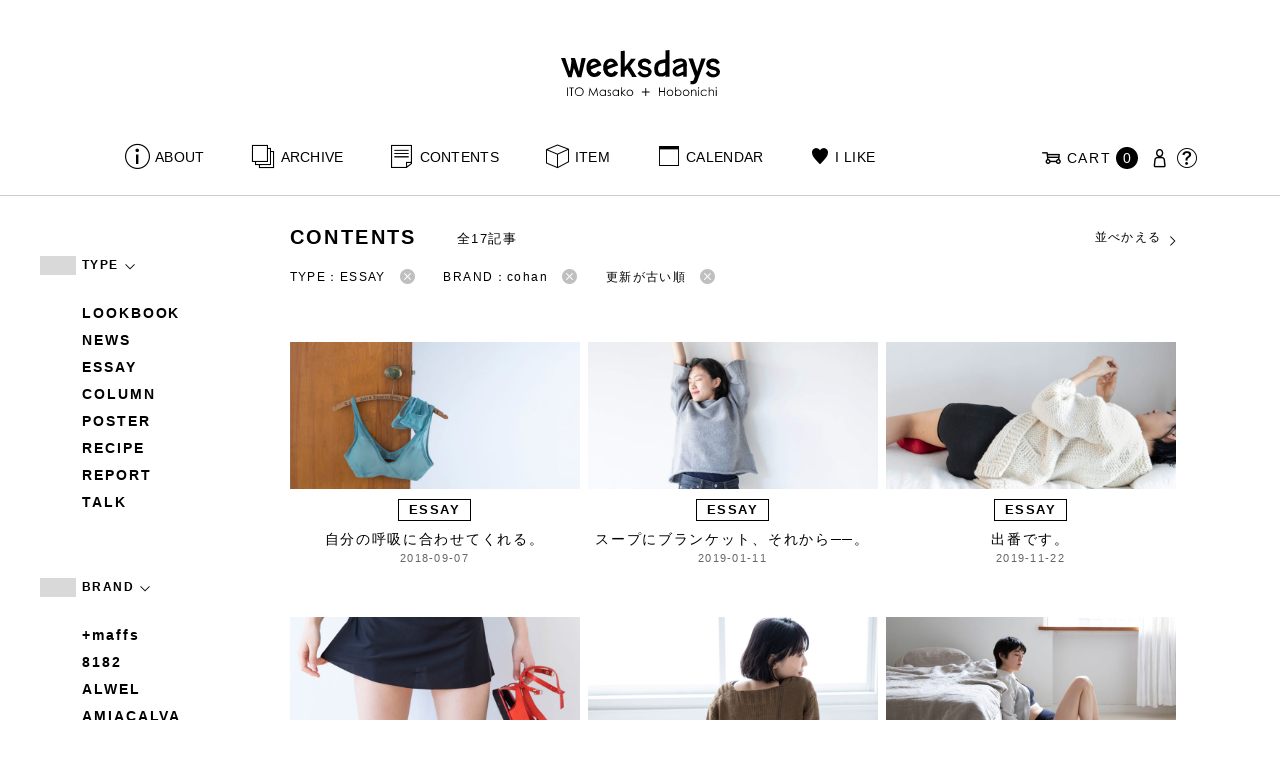

--- FILE ---
content_type: text/html; charset=UTF-8
request_url: https://www.1101.com/n/weeksdays/contents/type/essay?order=ASC&brand=cohan&type=essay
body_size: 8571
content:
<!DOCTYPE html>
<html lang="ja"
	itemscope 
	itemtype="http://schema.org/WebSite" 
	prefix="og: http://ogp.me/ns#" >
<head>
<meta charset="UTF-8">
<meta name="viewport" content="width=device-width, initial-scale=1">
<title>エッセイ - weeksdays</title>
		<script type="text/javascript">
		var ajaxurl = 'https://contents-manage.1101.com/n/weeksdays/wp-admin/admin-ajax.php';
		</script>
		
<!-- All in One SEO Pack 2.6.1 by Michael Torbert of Semper Fi Web Designob_start_detected [-1,-1] -->
<meta name="description"  content="weeksdays。「ウィークスデイズ」と読みます。スタイリストの伊藤まさこさんがプロデュースする、「ほぼ日」の中にあるお店の名前です。ここに並ぶのは、衣食住を中心に、毎日をごきげんに過ごすためのあらゆるもの。ここでしか手に入らないものが、いっぱいですよ。" />

<link rel="canonical" href="https://www.1101.com/n/weeksdays/contents/type/essay" />
<!-- /all in one seo pack -->
<link rel='dns-prefetch' href='//s.w.org' />
<link rel="alternate" type="application/rss+xml" title="weeksdays &raquo; エッセイ 記事種別 Feed" href="https://www.1101.com/n/weeksdays/contents/type/essay/feed" />
<link rel='stylesheet' id='common-css-css'  href='https://www.1101.com/n/weeksdays/wp-content/themes/weeksdays/css/common.css?ver=2025082111' type='text/css' media='all' />
<link rel='stylesheet' id='icon-css-css'  href='https://www.1101.com/n/weeksdays/wp-content/themes/weeksdays/css/icon.css?ver=2025020122' type='text/css' media='all' />
<link rel='stylesheet' id='font-awesome-css'  href='https://www.1101.com/common/css/font-awesome.min.css' type='text/css' media='all' />
<link rel='stylesheet' id='list-css-css'  href='https://www.1101.com/n/weeksdays/wp-content/themes/weeksdays/css/list.css?ver=2022072815' type='text/css' media='all' />
<link rel='stylesheet' id='entry-css-css'  href='https://www.1101.com/n/weeksdays/wp-content/themes/weeksdays/css/entry.css?ver=2025121719' type='text/css' media='all' />
<!-- Google Tag Manager -->
<script>(function(w,d,s,l,i){w[l]=w[l]||[];w[l].push({'gtm.start':
new Date().getTime(),event:'gtm.js'});var f=d.getElementsByTagName(s)[0],
j=d.createElement(s),dl=l!='dataLayer'?'&l='+l:'';j.async=true;j.src=
'https://www.googletagmanager.com/gtm.js?id='+i+dl;f.parentNode.insertBefore(j,f);
})(window,document,'script','dataLayer','GTM-MPV974L');</script>
<!-- End Google Tag Manager -->
</head>
<body class="archive tax-type term-essay term-4">
      <div class="head">
      <header class="header"><a class="spmenu" id="spmenu"><span></span><span></span><span></span></a><a class="logo-weeksdays" href="https://www.1101.com/n/weeksdays/"><img src="https://www.1101.com/n/weeksdays/wp-content/themes/weeksdays/img/logo_weeksdays.svg"></a></header>
      <nav class="nav nav__head">
   <ul class="nav nav__main" id="nav__main">
      <li><a class="wdicon wdicon-about" href="https://www.1101.com/n/weeksdays/about">ABOUT</a></li>
      <li><a class="wdicon wdicon-archive" href="https://www.1101.com/n/weeksdays/archive">ARCHIVE</a></li>
      <li><a class="wdicon wdicon-contents" href="https://www.1101.com/n/weeksdays/contents">CONTENTS</a></li>
      <li><a class="wdicon wdicon-item" href="https://www.1101.com/n/weeksdays/item?stock=1">ITEM</a></li>
      <li><a class="wdicon wdicon-calendar" href="https://www.1101.com/n/weeksdays/calendar">CALENDAR</a></li>
      <li><a class="wdicon wdicon-ilike-active" href="https://www.1101.com/n/weeksdays/ilike">I LIKE</a></li>
      <li><a class="wdicon wdicon-myaccount" href="https://www.1101.com/note/open">MY ACCOUNT</a></li>
      <li><a class="wdicon wdicon-help" href="http://help.1101.com/store/help/">HELP</a></li>
   </ul>
   <ul class="nav nav__sub">
      <li><a class="cart wdicon wdicon-cart" href="https://www.1101.com/store/cart/"><span class="carttxt">CART</span><span class="cartnum">0</span></a></li>
      <li><a class="wdicon wdicon-myaccount" href="https://www.1101.com/note/open"></a></li>
      <li><a class="wdicon wdicon-help" href="https://help.1101.com/store/help/"></a></li>
   </ul>
</nav>
          </div>
  

<div class="container">
  <main class="list">
    <aside class="list__side">
      <nav class="listnav pc">
        <h2 class="listnav__ttl">TYPE<i class="wdicon wdicon-arrowdown"></i></h2>
        <div class="listnav__container">
          <ul class="listnav__list">
                        <li><a href="/n/weeksdays/contents/type/essay?order=ASC&brand=cohan&type=lookbook">LOOKBOOK</a></li>
                        <li><a href="/n/weeksdays/contents/type/essay?order=ASC&brand=cohan&type=news">NEWS</a></li>
                        <li><a href="/n/weeksdays/contents/type/essay?order=ASC&brand=cohan&type=essay">ESSAY</a></li>
                        <li><a href="/n/weeksdays/contents/type/essay?order=ASC&brand=cohan&type=column">COLUMN</a></li>
                        <li><a href="/n/weeksdays/contents/type/essay?order=ASC&brand=cohan&type=poster">POSTER</a></li>
                        <li><a href="/n/weeksdays/contents/type/essay?order=ASC&brand=cohan&type=recipe">RECIPE</a></li>
                        <li><a href="/n/weeksdays/contents/type/essay?order=ASC&brand=cohan&type=report">REPORT</a></li>
                        <li><a href="/n/weeksdays/contents/type/essay?order=ASC&brand=cohan&type=talk">TALK</a></li>
                      </ul>
        </div>
        <h2 class="listnav__ttl">BRAND<i class="wdicon wdicon-arrowdown"></i></h2>
        <div class="listnav__container">
          <ul class="listnav__list">
                        <li><a href="/n/weeksdays/contents/type/essay?order=ASC&brand=maffs&type=essay">+maffs</a></li>
                        <li><a href="/n/weeksdays/contents/type/essay?order=ASC&brand=8182&type=essay">8182</a></li>
                        <li><a href="/n/weeksdays/contents/type/essay?order=ASC&brand=alwel&type=essay">ALWEL</a></li>
                        <li><a href="/n/weeksdays/contents/type/essay?order=ASC&brand=amiacalva&type=essay">AMIACALVA</a></li>
                        <li><a href="/n/weeksdays/contents/type/essay?order=ASC&brand=apoc&type=essay">APOC</a></li>
                        <li><a href="/n/weeksdays/contents/type/essay?order=ASC&brand=gogou&type=essay">Atelier 五號</a></li>
                        <li><a href="/n/weeksdays/contents/type/essay?order=ASC&brand=bari&type=essay">BARI</a></li>
                        <li><a href="/n/weeksdays/contents/type/essay?order=ASC&brand=bellemain&type=essay">BELLEMAIN</a></li>
                        <li><a href="/n/weeksdays/contents/type/essay?order=ASC&brand=bonbonstore&type=essay">BonBonStore</a></li>
                        <li><a href="/n/weeksdays/contents/type/essay?order=ASC&brand=bouquet_de_lune&type=essay">BOUQUET de L'UNE</a></li>
                        <li><a href="/n/weeksdays/contents/type/essay?order=ASC&brand=brancbranc&type=essay">branc branc</a></li>
                        <li><a href="/n/weeksdays/contents/type/essay?order=ASC&brand=bybasics&type=essay">by basics</a></li>
                        <li><a href="/n/weeksdays/contents/type/essay?order=ASC&brand=catworth&type=essay">CATWORTH</a></li>
                        <li><a href="/n/weeksdays/contents/type/essay?order=ASC&brand=chisaki&type=essay">chisaki</a></li>
                        <li><a href="/n/weeksdays/contents/type/essay?order=ASC&brand=ci-va&type=essay">CI-VA</a></li>
                        <li><a href="/n/weeksdays/contents/type/essay?order=ASC&brand=cogthebigsmoke&type=essay">COGTHEBIGSMOKE</a></li>
                        <li><a href="/n/weeksdays/contents/type/essay?order=ASC&brand=cohan&type=essay">cohan</a></li>
                        <li><a href="/n/weeksdays/contents/type/essay?order=ASC&brand=converse&type=essay">CONVERSE</a></li>
                        <li><a href="/n/weeksdays/contents/type/essay?order=ASC&brand=dean-deluca&type=essay">DEAN &amp; DELUCA</a></li>
                        <li><a href="/n/weeksdays/contents/type/essay?order=ASC&brand=dress-herself&type=essay">DRESS HERSELF</a></li>
                        <li><a href="/n/weeksdays/contents/type/essay?order=ASC&brand=duende&type=essay">DUENDE</a></li>
                        <li><a href="/n/weeksdays/contents/type/essay?order=ASC&brand=egi&type=essay">EGI</a></li>
                        <li><a href="/n/weeksdays/contents/type/essay?order=ASC&brand=fatimamorocco&type=essay">Fatima Morocco</a></li>
                        <li><a href="/n/weeksdays/contents/type/essay?order=ASC&brand=fog-linen-work&type=essay">fog linen work</a></li>
                        <li><a href="/n/weeksdays/contents/type/essay?order=ASC&brand=fua&type=essay">FUA accessory</a></li>
                        <li><a href="/n/weeksdays/contents/type/essay?order=ASC&brand=germantrainer&type=essay">GERMAN TRAINER</a></li>
                        <li><a href="/n/weeksdays/contents/type/essay?order=ASC&brand=harriss&type=essay">Harriss</a></li>
                        <li><a href="/n/weeksdays/contents/type/essay?order=ASC&brand=harriss-grace&type=essay">HARRISS GRACE</a></li>
                        <li><a href="/n/weeksdays/contents/type/essay?order=ASC&brand=henri&type=essay">HENRI</a></li>
                        <li><a href="/n/weeksdays/contents/type/essay?order=ASC&brand=himie&type=essay">himie</a></li>
                        <li><a href="/n/weeksdays/contents/type/essay?order=ASC&brand=honnete&type=essay">Honnete</a></li>
                        <li><a href="/n/weeksdays/contents/type/essay?order=ASC&brand=irose&type=essay">i ro se</a></li>
                        <li><a href="/n/weeksdays/contents/type/essay?order=ASC&brand=jins&type=essay">JINS</a></li>
                        <li><a href="/n/weeksdays/contents/type/essay?order=ASC&brand=johnbull&type=essay">JOHNBULL</a></li>
                        <li><a href="/n/weeksdays/contents/type/essay?order=ASC&brand=karman-line&type=essay">KARMAN LINE</a></li>
                        <li><a href="/n/weeksdays/contents/type/essay?order=ASC&brand=kente&type=essay">KEnTe</a></li>
                        <li><a href="/n/weeksdays/contents/type/essay?order=ASC&brand=lune&type=essay">L'UNE</a></li>
                        <li><a href="/n/weeksdays/contents/type/essay?order=ASC&brand=lepivot&type=essay">Le pivot</a></li>
                        <li><a href="/n/weeksdays/contents/type/essay?order=ASC&brand=leret-h&type=essay">LERET.H</a></li>
                        <li><a href="/n/weeksdays/contents/type/essay?order=ASC&brand=less-by-gabriele-riva-kanako-sakakura&type=essay">LESS by Gabriele Riva &amp; Kanako Sakakura</a></li>
                        <li><a href="/n/weeksdays/contents/type/essay?order=ASC&brand=livrer-yokohama&type=essay">LIVRER YOKOHAMA</a></li>
                        <li><a href="/n/weeksdays/contents/type/essay?order=ASC&brand=luckywood&type=essay">LUCKYWOOD</a></li>
                        <li><a href="/n/weeksdays/contents/type/essay?order=ASC&brand=lue&type=essay">Lue</a></li>
                        <li><a href="/n/weeksdays/contents/type/essay?order=ASC&brand=ma-to-wa&type=essay">ma.to.wa</a></li>
                        <li><a href="/n/weeksdays/contents/type/essay?order=ASC&brand=magicfelt&type=essay">magicfelt</a></li>
                        <li><a href="/n/weeksdays/contents/type/essay?order=ASC&brand=maison-nh-paris&type=essay">MAISON N.H PARIS</a></li>
                        <li><a href="/n/weeksdays/contents/type/essay?order=ASC&brand=manipuri&type=essay">manipuri</a></li>
                        <li><a href="/n/weeksdays/contents/type/essay?order=ASC&brand=meyame&type=essay">MEYAME</a></li>
                        <li><a href="/n/weeksdays/contents/type/essay?order=ASC&brand=miithaaii&type=essay">miiThaaii</a></li>
                        <li><a href="/n/weeksdays/contents/type/essay?order=ASC&brand=mojito&type=essay">MOJITO</a></li>
                        <li><a href="/n/weeksdays/contents/type/essay?order=ASC&brand=nooy&type=essay">nooy</a></li>
                        <li><a href="/n/weeksdays/contents/type/essay?order=ASC&brand=notadesign&type=essay">NOTA&amp;design</a></li>
                        <li><a href="/n/weeksdays/contents/type/essay?order=ASC&brand=oru&type=essay">oru</a></li>
                        <li><a href="/n/weeksdays/contents/type/essay?order=ASC&brand=osaji&type=essay">OSAJI</a></li>
                        <li><a href="/n/weeksdays/contents/type/essay?order=ASC&brand=owenbarry&type=essay">Owen Barry</a></li>
                        <li><a href="/n/weeksdays/contents/type/essay?order=ASC&brand=phd&type=essay">P.H.DESIGNS</a></li>
                        <li><a href="/n/weeksdays/contents/type/essay?order=ASC&brand=pageaeree&type=essay">pageaérée</a></li>
                        <li><a href="/n/weeksdays/contents/type/essay?order=ASC&brand=quitan&type=essay">quitan</a></li>
                        <li><a href="/n/weeksdays/contents/type/essay?order=ASC&brand=rappeler&type=essay">RaPPELER</a></li>
                        <li><a href="/n/weeksdays/contents/type/essay?order=ASC&brand=rattarattarr&type=essay">RATTA RATTARR</a></li>
                        <li><a href="/n/weeksdays/contents/type/essay?order=ASC&brand=roros-tweed&type=essay">ROROS TWEED</a></li>
                        <li><a href="/n/weeksdays/contents/type/essay?order=ASC&brand=saitowood&type=essay">SAITO WOOD</a></li>
                        <li><a href="/n/weeksdays/contents/type/essay?order=ASC&brand=saqui&type=essay">SAQUI</a></li>
                        <li><a href="/n/weeksdays/contents/type/essay?order=ASC&brand=saro&type=essay">SARO</a></li>
                        <li><a href="/n/weeksdays/contents/type/essay?order=ASC&brand=satomi-kawakita-jewelry&type=essay">Satomi Kawakita Jewelry</a></li>
                        <li><a href="/n/weeksdays/contents/type/essay?order=ASC&brand=sayaka-davis&type=essay">SAYAKA DAVIS</a></li>
                        <li><a href="/n/weeksdays/contents/type/essay?order=ASC&brand=seven-by-seven&type=essay">SEVEN BY SEVEN</a></li>
                        <li><a href="/n/weeksdays/contents/type/essay?order=ASC&brand=sghr&type=essay">Sghr スガハラ</a></li>
                        <li><a href="/n/weeksdays/contents/type/essay?order=ASC&brand=shozo-coffee&type=essay">SHOZO COFFEE</a></li>
                        <li><a href="/n/weeksdays/contents/type/essay?order=ASC&brand=sloane&type=essay">SLOANE</a></li>
                        <li><a href="/n/weeksdays/contents/type/essay?order=ASC&brand=spelta&type=essay">SPELTA</a></li>
                        <li><a href="/n/weeksdays/contents/type/essay?order=ASC&brand=stampanddiary&type=essay">STAMP AND DIARY</a></li>
                        <li><a href="/n/weeksdays/contents/type/essay?order=ASC&brand=stilmoda&type=essay">Stilmoda</a></li>
                        <li><a href="/n/weeksdays/contents/type/essay?order=ASC&brand=sunspel&type=essay">SUNSPEL</a></li>
                        <li><a href="/n/weeksdays/contents/type/essay?order=ASC&brand=t-yamai-paris&type=essay">t.yamai paris</a></li>
                        <li><a href="/n/weeksdays/contents/type/essay?order=ASC&brand=talo&type=essay">talo</a></li>
                        <li><a href="/n/weeksdays/contents/type/essay?order=ASC&brand=tampico&type=essay">TAMPICO</a></li>
                        <li><a href="/n/weeksdays/contents/type/essay?order=ASC&brand=tandem&type=essay">TANDEM</a></li>
                        <li><a href="/n/weeksdays/contents/type/essay?order=ASC&brand=tembea&type=essay">TEMBEA</a></li>
                        <li><a href="/n/weeksdays/contents/type/essay?order=ASC&brand=thecare&type=essay">The care</a></li>
                        <li><a href="/n/weeksdays/contents/type/essay?order=ASC&brand=the-library&type=essay">THE LIBRARY</a></li>
                        <li><a href="/n/weeksdays/contents/type/essay?order=ASC&brand=titles&type=essay">TITLES</a></li>
                        <li><a href="/n/weeksdays/contents/type/essay?order=ASC&brand=trippen&type=essay">trippen</a></li>
                        <li><a href="/n/weeksdays/contents/type/essay?order=ASC&brand=uka&type=essay">uka</a></li>
                        <li><a href="/n/weeksdays/contents/type/essay?order=ASC&brand=veloz&type=essay">VELOZ</a></li>
                        <li><a href="/n/weeksdays/contents/type/essay?order=ASC&brand=vincent_pradier&type=essay">VINCENT PRADIER</a></li>
                        <li><a href="/n/weeksdays/contents/type/essay?order=ASC&brand=warangwayan&type=essay">warang wayan</a></li>
                        <li><a href="/n/weeksdays/contents/type/essay?order=ASC&brand=weeksdays&type=essay">weeksdays</a></li>
                        <li><a href="/n/weeksdays/contents/type/essay?order=ASC&brand=yarmo&type=essay">Yarmo</a></li>
                        <li><a href="/n/weeksdays/contents/type/essay?order=ASC&brand=yumiko_iihoshi_porcelain&type=essay">yumiko iihoshi porcelain</a></li>
                        <li><a href="/n/weeksdays/contents/type/essay?order=ASC&brand=zattu&type=essay">zattu</a></li>
                        <li><a href="/n/weeksdays/contents/type/essay?order=ASC&brand=nychairx&type=essay">ニーチェアエックス</a></li>
                        <li><a href="/n/weeksdays/contents/type/essay?order=ASC&brand=yabukuguri&type=essay">ヤブクグリ生活道具研究室</a></li>
                        <li><a href="/n/weeksdays/contents/type/essay?order=ASC&brand=%e4%b8%89%e4%b9%85%e5%b7%a5%e8%8a%b8&type=essay">三久工芸</a></li>
                        <li><a href="/n/weeksdays/contents/type/essay?order=ASC&brand=%e4%b8%ad%e9%87%8c%e8%8a%b1%e5%ad%90&type=essay">中里花子</a></li>
                        <li><a href="/n/weeksdays/contents/type/essay?order=ASC&brand=%e4%bc%8a%e8%97%a4%e7%92%b0&type=essay">伊藤環</a></li>
                        <li><a href="/n/weeksdays/contents/type/essay?order=ASC&brand=yo&type=essay">余[yo]</a></li>
                        <li><a href="/n/weeksdays/contents/type/essay?order=ASC&brand=kurashikiisyo_nodahoro&type=essay">倉敷意匠×野田琺瑯</a></li>
                        <li><a href="/n/weeksdays/contents/type/essay?order=ASC&brand=%e5%8c%97%e3%81%ae%e4%bd%8f%e3%81%be%e3%81%84%e8%a8%ad%e8%a8%88%e7%a4%be&type=essay">北の住まい設計社</a></li>
                        <li><a href="/n/weeksdays/contents/type/essay?order=ASC&brand=%e5%90%89%e5%b2%a1%e6%9c%a8%e5%b7%a5&type=essay">吉岡木工</a></li>
                        <li><a href="/n/weeksdays/contents/type/essay?order=ASC&brand=%e5%b1%b1%e5%8f%a3%e5%92%8c%e5%ae%8f&type=essay">山口和宏</a></li>
                        <li><a href="/n/weeksdays/contents/type/essay?order=ASC&brand=yamamototadamasa&type=essay">山本忠正</a></li>
                        <li><a href="/n/weeksdays/contents/type/essay?order=ASC&brand=okazawa&type=essay">岡澤悦子</a></li>
                        <li><a href="/n/weeksdays/contents/type/essay?order=ASC&brand=%e5%b3%b6%e3%82%8b%e3%82%8a%e5%ad%90&type=essay">島るり子</a></li>
                        <li><a href="/n/weeksdays/contents/type/essay?order=ASC&brand=%e6%9d%89%e5%b7%a5%e5%a0%b4&type=essay">杉工場</a></li>
                        <li><a href="/n/weeksdays/contents/type/essay?order=ASC&brand=azumaya&type=essay">東屋</a></li>
                        <li><a href="/n/weeksdays/contents/type/essay?order=ASC&brand=stglass&type=essay">松徳硝子</a></li>
                        <li><a href="/n/weeksdays/contents/type/essay?order=ASC&brand=%e6%9d%be%e6%9e%97%e8%aa%a0&type=essay">松林誠</a></li>
                        <li><a href="/n/weeksdays/contents/type/essay?order=ASC&brand=%e6%9d%be%e9%87%8e%e5%b1%8b&type=essay">松野屋</a></li>
                        <li><a href="/n/weeksdays/contents/type/essay?order=ASC&brand=%e6%9f%b3%e5%ae%97%e7%90%86&type=essay">柳宗理</a></li>
                        <li><a href="/n/weeksdays/contents/type/essay?order=ASC&brand=keikoyuasa&type=essay">湯浅景子</a></li>
                        <li><a href="/n/weeksdays/contents/type/essay?order=ASC&brand=tashirojun&type=essay">田代淳</a></li>
                        <li><a href="/n/weeksdays/contents/type/essay?order=ASC&brand=%e7%a6%8f%e5%85%89%e5%b1%8b&type=essay">福光屋</a></li>
                        <li><a href="/n/weeksdays/contents/type/essay?order=ASC&brand=takematayuichi&type=essay">竹俣勇壱</a></li>
                        <li><a href="/n/weeksdays/contents/type/essay?order=ASC&brand=%e8%bc%aa%e5%b3%b6%e3%82%ad%e3%83%aa%e3%83%a2%e3%83%88&type=essay">輪島キリモト</a></li>
                        <li><a href="/n/weeksdays/contents/type/essay?order=ASC&brand=%e9%87%8e%e7%94%b0%e7%90%ba%e7%91%af&type=essay">野田琺瑯</a></li>
                        <li><a href="/n/weeksdays/contents/type/essay?order=ASC&brand=koseido&type=essay">鋼正堂</a></li>
                        <li><a href="/n/weeksdays/contents/type/essay?order=ASC&brand=ryutagama&type=essay">隆太窯</a></li>
                      </ul>
        </div>
        <h2 class="listnav__ttl">検索する<i class="wdicon wdicon-arrowdown"></i></h2>
        <div class="listnav__container search">
          <form action="">
            <input type="hidden" name="type" value="essay"><input type="hidden" name="brand" value="cohan"><input type="hidden" name="order" value="ASC">            <div class="search__word">
              <div>
                <input class="search__box" type="text" size="20" placeholder="検索キーワード入力" name="s" value="">
              </div>
              <div>
                <input class="search__btn" type="submit" value="検索">
              </div>
            </div>
          </form>
        </div>
      </nav>
      <nav class="listnav sp">
        <h2 class="listnav__ttl listnav__drilldown">絞りこむ<i class="wdicon wdicon-arrowdown"></i></h2>
        <div class="listnav__drilldown__container">
          <form>
            <h2 class="listnav__subttl">ワード検索</h2>
            <div class="listnav__container search">
              <div class="search__word">
                <div>
                  <input class="search__box" type="text" size="20" placeholder="検索キーワード入力" name="s" value="">
                </div>
              </div>
            </div>
            <ul class="list__menu sp-flex">
              <li><a href="#"><span>TYPE</span><i class="wdicon wdicon-arrowdown"></i></a>
                <select name="type">
                  <option value="">すべての記事</option>
                                    <option value="lookbook">LOOKBOOK</option>
                                    <option value="news">NEWS</option>
                                    <option value="essay" selected>ESSAY</option>
                                    <option value="column">COLUMN</option>
                                    <option value="poster">POSTER</option>
                                    <option value="recipe">RECIPE</option>
                                    <option value="report">REPORT</option>
                                    <option value="talk">TALK</option>
                                  </select>
              </li>
              <li><a href="#"><span>BRAND</span><i class="wdicon wdicon-arrowdown"></i></a>
                <select name="brand">
                  <option value="">すべてのブランド</option>
                                    <option value="maffs">+maffs</option>
                                    <option value="8182">8182</option>
                                    <option value="alwel">ALWEL</option>
                                    <option value="amiacalva">AMIACALVA</option>
                                    <option value="apoc">APOC</option>
                                    <option value="gogou">Atelier 五號</option>
                                    <option value="bari">BARI</option>
                                    <option value="bellemain">BELLEMAIN</option>
                                    <option value="bonbonstore">BonBonStore</option>
                                    <option value="bouquet_de_lune">BOUQUET de L'UNE</option>
                                    <option value="brancbranc">branc branc</option>
                                    <option value="bybasics">by basics</option>
                                    <option value="catworth">CATWORTH</option>
                                    <option value="chisaki">chisaki</option>
                                    <option value="ci-va">CI-VA</option>
                                    <option value="cogthebigsmoke">COGTHEBIGSMOKE</option>
                                    <option value="cohan" selected>cohan</option>
                                    <option value="converse">CONVERSE</option>
                                    <option value="dean-deluca">DEAN &amp; DELUCA</option>
                                    <option value="dress-herself">DRESS HERSELF</option>
                                    <option value="duende">DUENDE</option>
                                    <option value="egi">EGI</option>
                                    <option value="fatimamorocco">Fatima Morocco</option>
                                    <option value="fog-linen-work">fog linen work</option>
                                    <option value="fua">FUA accessory</option>
                                    <option value="germantrainer">GERMAN TRAINER</option>
                                    <option value="harriss">Harriss</option>
                                    <option value="harriss-grace">HARRISS GRACE</option>
                                    <option value="henri">HENRI</option>
                                    <option value="himie">himie</option>
                                    <option value="honnete">Honnete</option>
                                    <option value="irose">i ro se</option>
                                    <option value="jins">JINS</option>
                                    <option value="johnbull">JOHNBULL</option>
                                    <option value="karman-line">KARMAN LINE</option>
                                    <option value="kente">KEnTe</option>
                                    <option value="lune">L'UNE</option>
                                    <option value="lepivot">Le pivot</option>
                                    <option value="leret-h">LERET.H</option>
                                    <option value="less-by-gabriele-riva-kanako-sakakura">LESS by Gabriele Riva &amp; Kanako Sakakura</option>
                                    <option value="livrer-yokohama">LIVRER YOKOHAMA</option>
                                    <option value="luckywood">LUCKYWOOD</option>
                                    <option value="lue">Lue</option>
                                    <option value="ma-to-wa">ma.to.wa</option>
                                    <option value="magicfelt">magicfelt</option>
                                    <option value="maison-nh-paris">MAISON N.H PARIS</option>
                                    <option value="manipuri">manipuri</option>
                                    <option value="meyame">MEYAME</option>
                                    <option value="miithaaii">miiThaaii</option>
                                    <option value="mojito">MOJITO</option>
                                    <option value="nooy">nooy</option>
                                    <option value="notadesign">NOTA&amp;design</option>
                                    <option value="oru">oru</option>
                                    <option value="osaji">OSAJI</option>
                                    <option value="owenbarry">Owen Barry</option>
                                    <option value="phd">P.H.DESIGNS</option>
                                    <option value="pageaeree">pageaérée</option>
                                    <option value="quitan">quitan</option>
                                    <option value="rappeler">RaPPELER</option>
                                    <option value="rattarattarr">RATTA RATTARR</option>
                                    <option value="roros-tweed">ROROS TWEED</option>
                                    <option value="saitowood">SAITO WOOD</option>
                                    <option value="saqui">SAQUI</option>
                                    <option value="saro">SARO</option>
                                    <option value="satomi-kawakita-jewelry">Satomi Kawakita Jewelry</option>
                                    <option value="sayaka-davis">SAYAKA DAVIS</option>
                                    <option value="seven-by-seven">SEVEN BY SEVEN</option>
                                    <option value="sghr">Sghr スガハラ</option>
                                    <option value="shozo-coffee">SHOZO COFFEE</option>
                                    <option value="sloane">SLOANE</option>
                                    <option value="spelta">SPELTA</option>
                                    <option value="stampanddiary">STAMP AND DIARY</option>
                                    <option value="stilmoda">Stilmoda</option>
                                    <option value="sunspel">SUNSPEL</option>
                                    <option value="t-yamai-paris">t.yamai paris</option>
                                    <option value="talo">talo</option>
                                    <option value="tampico">TAMPICO</option>
                                    <option value="tandem">TANDEM</option>
                                    <option value="tembea">TEMBEA</option>
                                    <option value="thecare">The care</option>
                                    <option value="the-library">THE LIBRARY</option>
                                    <option value="titles">TITLES</option>
                                    <option value="trippen">trippen</option>
                                    <option value="uka">uka</option>
                                    <option value="veloz">VELOZ</option>
                                    <option value="vincent_pradier">VINCENT PRADIER</option>
                                    <option value="warangwayan">warang wayan</option>
                                    <option value="weeksdays">weeksdays</option>
                                    <option value="yarmo">Yarmo</option>
                                    <option value="yumiko_iihoshi_porcelain">yumiko iihoshi porcelain</option>
                                    <option value="zattu">zattu</option>
                                    <option value="nychairx">ニーチェアエックス</option>
                                    <option value="yabukuguri">ヤブクグリ生活道具研究室</option>
                                    <option value="%e4%b8%89%e4%b9%85%e5%b7%a5%e8%8a%b8">三久工芸</option>
                                    <option value="%e4%b8%ad%e9%87%8c%e8%8a%b1%e5%ad%90">中里花子</option>
                                    <option value="%e4%bc%8a%e8%97%a4%e7%92%b0">伊藤環</option>
                                    <option value="yo">余[yo]</option>
                                    <option value="kurashikiisyo_nodahoro">倉敷意匠×野田琺瑯</option>
                                    <option value="%e5%8c%97%e3%81%ae%e4%bd%8f%e3%81%be%e3%81%84%e8%a8%ad%e8%a8%88%e7%a4%be">北の住まい設計社</option>
                                    <option value="%e5%90%89%e5%b2%a1%e6%9c%a8%e5%b7%a5">吉岡木工</option>
                                    <option value="%e5%b1%b1%e5%8f%a3%e5%92%8c%e5%ae%8f">山口和宏</option>
                                    <option value="yamamototadamasa">山本忠正</option>
                                    <option value="okazawa">岡澤悦子</option>
                                    <option value="%e5%b3%b6%e3%82%8b%e3%82%8a%e5%ad%90">島るり子</option>
                                    <option value="%e6%9d%89%e5%b7%a5%e5%a0%b4">杉工場</option>
                                    <option value="azumaya">東屋</option>
                                    <option value="stglass">松徳硝子</option>
                                    <option value="%e6%9d%be%e6%9e%97%e8%aa%a0">松林誠</option>
                                    <option value="%e6%9d%be%e9%87%8e%e5%b1%8b">松野屋</option>
                                    <option value="%e6%9f%b3%e5%ae%97%e7%90%86">柳宗理</option>
                                    <option value="keikoyuasa">湯浅景子</option>
                                    <option value="tashirojun">田代淳</option>
                                    <option value="%e7%a6%8f%e5%85%89%e5%b1%8b">福光屋</option>
                                    <option value="takematayuichi">竹俣勇壱</option>
                                    <option value="%e8%bc%aa%e5%b3%b6%e3%82%ad%e3%83%aa%e3%83%a2%e3%83%88">輪島キリモト</option>
                                    <option value="%e9%87%8e%e7%94%b0%e7%90%ba%e7%91%af">野田琺瑯</option>
                                    <option value="koseido">鋼正堂</option>
                                    <option value="ryutagama">隆太窯</option>
                                  </select>
              </li>
            </ul>
            <div class="search__container">
              <input class="search__btn search__btn-big" type="submit" name="" value="絞り込む">
            </div>
          </form>
          <h2 class="listnav__subttl">並べかえる</h2>
          <ul class="search__sort">
            <li><a href="/n/weeksdays/contents/type/essay?order=DESC&brand=cohan&type=essay">更新が新しい順</a></li>
            <li class="active"><a href="/n/weeksdays/contents/type/essay?order=ASC&brand=cohan&type=essay">更新が古い順</a></li>
          </ul>
        </div>
      </nav>
    </aside>
    <article class="list__articles">
      <div class="list__header">
        <div class="list__header-l">
          <h1 class="list__ttl">CONTENTS</h1>
          <div class="list__itemnum">全17記事</div>
        </div>
        <ul class="list__menu pc-flex">
          <li><a href="#">並べかえる<i class="wdicon wdicon-arrowdown"></i></a>
            <ul class="list__menu list__menu-child">
              <li><a href="/n/weeksdays/contents/type/essay?order=DESC&brand=cohan&type=essay">更新が新しい順</a></li>
              <li><a href="/n/weeksdays/contents/type/essay?order=ASC&brand=cohan&type=essay">更新が古い順</a></li>
            </ul>
          </li>
        </ul>
      </div>
      <ul class="list__drilldown"><li>TYPE：ESSAY<a href="/n/weeksdays/contents/type/essay?order=ASC&brand=cohan"><i class="wdicon wdicon-close-circle"></i></a></li><li>BRAND：cohan<a href="/n/weeksdays/contents/type/essay?order=ASC&type=essay"><i class="wdicon wdicon-close-circle"></i></a></li><li>更新が古い順<a href="/n/weeksdays/contents/type/essay?brand=cohan&type=essay"><i class="wdicon wdicon-close-circle"></i></a></li></ul>            <ul class="items__list items__list-articles">
                  <li class="">
        <a href="https://www.1101.com/n/weeksdays/contents/2122"><span class="items__list__img " style="background-image: url(/n/weeksdays/wp-content/uploads/2018/09/og_MG_1160-800x420.jpg)"></span>
<div class="tag tag-contents">ESSAY</div><span class="items__list__name fit-mobile">自分の呼吸に合わせてくれる。</span>
<span class="items__list__date">2018-09-07</span>
</a>
    </li>
                  <li class="">
        <a href="https://www.1101.com/n/weeksdays/contents/4695"><span class="items__list__img " style="background-image: url(/n/weeksdays/wp-content/uploads/2019/01/og_MG_0600_-800x420.jpg)"></span>
<div class="tag tag-contents">ESSAY</div><span class="items__list__name fit-mobile">スープにブランケット、それから──。</span>
<span class="items__list__date">2019-01-11</span>
</a>
    </li>
                  <li class="">
        <a href="https://www.1101.com/n/weeksdays/contents/12679"><span class="items__list__img " style="background-image: url(/n/weeksdays/wp-content/uploads/2019/11/MG_1698_fb-800x420.jpg)"></span>
<div class="tag tag-contents">ESSAY</div><span class="items__list__name fit-mobile">出番です。</span>
<span class="items__list__date">2019-11-22</span>
</a>
    </li>
                  <li class="">
        <a href="https://www.1101.com/n/weeksdays/contents/13924"><span class="items__list__img " style="background-image: url(/n/weeksdays/wp-content/uploads/2020/01/MG_3796_fb-800x420.jpg)"></span>
<div class="tag tag-contents">ESSAY</div><span class="items__list__name fit-mobile">そうそう、こんなの欲しかったんだ。</span>
<span class="items__list__date">2020-01-10</span>
</a>
    </li>
                  <li class="">
        <a href="https://www.1101.com/n/weeksdays/contents/14927"><span class="items__list__img " style="background-image: url(/n/weeksdays/wp-content/uploads/2020/02/MG_6608_fb-800x420.jpg)"></span>
<div class="tag tag-contents">ESSAY</div><span class="items__list__name fit-mobile">今日の主役は？</span>
<span class="items__list__date">2020-02-14</span>
</a>
    </li>
                  <li class="">
        <a href="https://www.1101.com/n/weeksdays/contents/16817"><span class="items__list__img " style="background-image: url(/n/weeksdays/wp-content/uploads/2020/03/MG_0698_fb-800x420.jpg)"></span>
<div class="tag tag-contents">ESSAY</div><span class="items__list__name fit-mobile">きちんとたたんで引き出しに。</span>
<span class="items__list__date">2020-03-27</span>
</a>
    </li>
                  <li class="">
        <a href="https://www.1101.com/n/weeksdays/contents/18735"><span class="items__list__img " style="background-image: url(/n/weeksdays/wp-content/uploads/2020/05/MG_5566_fb-800x420.jpg)"></span>
<div class="tag tag-contents">ESSAY</div><span class="items__list__name fit-mobile">「これ、いいですね！」</span>
<span class="items__list__date">2020-05-22</span>
</a>
    </li>
                  <li class="">
        <a href="https://www.1101.com/n/weeksdays/contents/28475"><span class="items__list__img " style="background-image: url(/n/weeksdays/wp-content/uploads/2021/05/cohan1_og-800x420.jpg)"></span>
<div class="tag tag-contents">ESSAY</div><span class="items__list__name fit-mobile">今年は背中を気にかける。</span>
<span class="items__list__date">2021-05-28</span>
</a>
    </li>
                  <li class="">
        <a href="https://www.1101.com/n/weeksdays/contents/29975"><span class="items__list__img " style="background-image: url(/n/weeksdays/wp-content/uploads/2021/07/cohan_og_0716-800x420.jpg)"></span>
<div class="tag tag-contents">ESSAY</div><span class="items__list__name fit-mobile">自分のための一枚。</span>
<span class="items__list__date">2021-07-16</span>
</a>
    </li>
                  <li class="">
        <a href="https://www.1101.com/n/weeksdays/contents/31543"><span class="items__list__img " style="background-image: url(/n/weeksdays/wp-content/uploads/2021/09/cohan_og_0924-800x420.jpg)"></span>
<div class="tag tag-contents">ESSAY</div><span class="items__list__name fit-mobile">体を動かす。</span>
<span class="items__list__date">2021-09-24</span>
</a>
    </li>
                  <li class="">
        <a href="https://www.1101.com/n/weeksdays/contents/39655"><span class="items__list__img " style="background-image: url(/n/weeksdays/wp-content/uploads/2022/07/220701_og-800x420.jpg)"></span>
<div class="tag tag-contents">ESSAY</div><span class="items__list__name fit-mobile">いつもきれいに。　</span>
<span class="items__list__date">2022-07-01</span>
</a>
    </li>
                  <li class="">
        <a href="https://www.1101.com/n/weeksdays/contents/40486"><span class="items__list__img " style="background-image: url(/n/weeksdays/wp-content/uploads/2022/07/cohan_0729_og-800x420.jpg)"></span>
<div class="tag tag-contents">ESSAY</div><span class="items__list__name fit-mobile">ねむりのために</span>
<span class="items__list__date">2022-07-29</span>
</a>
    </li>
                  <li class="">
        <a href="https://www.1101.com/n/weeksdays/contents/49263"><span class="items__list__img " style="background-image: url(/n/weeksdays/wp-content/uploads/2023/06/230609_og-600x315.jpg)"></span>
<div class="tag tag-contents">ESSAY</div><span class="items__list__name fit-mobile">すっきり風通しよく</span>
<span class="items__list__date">2023-06-09</span>
</a>
    </li>
                  <li class="">
        <a href="https://www.1101.com/n/weeksdays/contents/58170"><span class="items__list__img " style="background-image: url(/n/weeksdays/wp-content/uploads/2024/07/weeks_240705_og_1-600x315.jpg)"></span>
<div class="tag tag-contents">ESSAY</div><span class="items__list__name fit-mobile">今</span>
<span class="items__list__date">2024-07-05</span>
</a>
    </li>
                  <li class="">
        <a href="https://www.1101.com/n/weeksdays/contents/60125"><span class="items__list__img " style="background-image: url(/n/weeksdays/wp-content/uploads/2024/10/weeks_241011_og-600x315.jpg)"></span>
<div class="tag tag-contents">ESSAY</div><span class="items__list__name fit-mobile">ごほうびの時間</span>
<span class="items__list__date">2024-10-11</span>
</a>
    </li>
                  <li class="">
        <a href="https://www.1101.com/n/weeksdays/contents/63549"><span class="items__list__img " style="background-image: url(/n/weeksdays/wp-content/uploads/2025/03/MG_8457_og-600x315.jpg)"></span>
<div class="tag tag-contents">ESSAY</div><span class="items__list__name fit-mobile">すやすやと</span>
<span class="items__list__date">2025-03-14</span>
</a>
    </li>
                  <li class="">
        <a href="https://www.1101.com/n/weeksdays/contents/66874"><span class="items__list__img " style="background-image: url(/n/weeksdays/wp-content/uploads/2025/08/weeks_250822_og-600x315.jpg)"></span>
<div class="tag tag-contents">ESSAY</div><span class="items__list__name fit-mobile">旅のおともに</span>
<span class="items__list__date">2025-08-22</span>
</a>
    </li>
              </ul>
              </main>
  <aside class="items">
  <div class="items-checked">
    <h2 class="items__ttl">CHECKED ITEMS</h2>
    <ul class="items__list items__list-checked"></ul>
  </div>
</aside>

      <footer class="footer">
        <div class="totop"><a class="wdicon wdicon-totop totop__icon" href="#pagetop"></a></div>
        <nav class="nav__foot">
          <ul class="nav__foot__list">
            <li class="instagram"><a class="wdicon wdicon-instagram" href="https://www.instagram.com/weeksdays_official/">instagram</a></li>
            <li class="share"><span>SHARE</span>
            <ul>
              <li class="twitter"><a class="wdicon wdicon-twitter" href="https://twitter.com/intent/tweet?text=weeksdays%EF%BC%88%E3%82%A6%E3%82%A3%E3%83%BC%E3%82%AF%E3%82%B9%E3%83%87%E3%82%A4%E3%82%BA%EF%BC%89%E3%81%AF%E3%80%81%E3%82%B9%E3%82%BF%E3%82%A4%E3%83%AA%E3%82%B9%E3%83%88%E3%81%AE%E4%BC%8A%E8%97%A4%E3%81%BE%E3%81%95%E3%81%93%E3%81%95%E3%82%93%E3%81%8C%E3%83%97%E3%83%AD%E3%83%87%E3%83%A5%E3%83%BC%E3%82%B9%E3%81%99%E3%82%8B%E3%80%8C%E3%81%BB%E3%81%BC%E6%97%A5%E3%80%8D%E5%86%85%E3%81%AE%E3%81%8A%E5%BA%97%E3%80%82%E8%A1%A3%E9%A3%9F%E4%BD%8F%E3%82%92%E4%B8%AD%E5%BF%83%E3%81%AB%E3%80%81%E3%81%93%E3%81%93%E3%81%A7%E3%81%97%E3%81%8B%E6%89%8B%E3%81%AB%E5%85%A5%E3%82%89%E3%81%AA%E3%81%84%E3%80%81%E6%AF%8E%E6%97%A5%E3%82%92%E3%81%94%E3%81%8D%E3%81%92%E3%82%93%E3%81%AB%E9%81%8E%E3%81%94%E3%81%99%E3%81%9F%E3%82%81%E3%81%AE%E3%81%82%E3%82%89%E3%82%86%E3%82%8B%E3%82%82%E3%81%AE%E3%81%8C%E3%81%AA%E3%82%89%E3%81%B3%E3%81%BE%E3%81%99%E3%80%82&url=https://www.1101.com/n/weeksdays/&hashtags=weeksdays"></a></li>
              <li class="facebook"><a class="wdicon wdicon-facebook" href="https://www.facebook.com/share.php?u=https://www.1101.com/n/weeksdays/"></a></li>
            </ul>
            </li>
            <li class="mail"><a class="wdicon wdicon-mail" href="mailto:postman@1101.com?subject=weeksdays">MAIL</a></li>
            <li class="store"><a class="wdicon wdicon-store" href="http://www.1101.com/store/">HOBONICHI STORE</a></li>
            <li class="home"><a class="wdicon wdicon-hobonichi" href="http://www.1101.com/home.html">HOBONICHI HOME</a></li>
          </ul>
        </nav>
        <nav class="nav__links">
          <ul class="nav__links__list">
            <li><a href="http://www.1101.com/store/conditions_of_use.html">特定商取引法・古物営業法・酒税法に基づく表記</a></li>
            <li><a href="http://www.hobonichi.co.jp/ir/privacy.html">プライバシーポリシー</a></li>
            <li><a href="http://www.1101.com/store/sales_infomation.html">利用規約</a></li>
            <li><a href="http://www.hobonichi.co.jp/">運営会社について</a></li>
          </ul>
        </nav><small class="copyright">&copy; HOBONICHI</small>
      </footer>
    </div>
    <script type='text/javascript' src='https://www.1101.com/n/weeksdays/wp-content/themes/weeksdays/js/common.js?ver=2021070515'></script>
<script type='text/javascript' src='https://www.1101.com/common/js/sp4.js'></script>
<script type='text/javascript' src='https://www.1101.com/n/weeksdays/wp-content/themes/weeksdays/js/list.js?ver=2021070515'></script>
    <script type='text/javascript' src='https://www.1101.com/home/js/global.js'></script>
    <script>
        FitToMobile.fitToMobile(document.getElementsByClassName('fit-mobile'), {breakType: 'kuten'});
    </script>
    <!-- Google Tag Manager (noscript) -->
    <noscript><iframe src="https://www.googletagmanager.com/ns.html?id=GTM-MPV974L" height="0" width="0" style="display:none;visibility:hidden"></iframe></noscript>
    <!-- End Google Tag Manager (noscript) -->
  </body>
</html>


--- FILE ---
content_type: text/css
request_url: https://www.1101.com/n/weeksdays/wp-content/themes/weeksdays/css/icon.css?ver=2025020122
body_size: 445
content:
@font-face {
  font-family: "icon";
  src: url('fonts/icon.eot?2019061813');
  src: url('fonts/icon.eot?#iefix&2019061813') format('eot'),
    url('fonts/icon.woff2?2019061813') format('woff2'),
    url('fonts/icon.woff?2019061813') format('woff'),
    url('fonts/icon.ttf?2019061813') format('truetype'),
    url('fonts/icon.svg#icon?2019061813') format('svg');
  font-weight: normal;
  font-style: normal;
}

@font-face {
  font-family: "hobonichi-icon";
  src: url('fonts/Hobonichi-Icons-v4.eot?20250201');
  src: url('fonts/Hobonichi-Icons-v4.eot?#iefix&20250201') format('eot'),
    url('fonts/Hobonichi-Icons-v4.woff?20250201') format('woff'),
    url('fonts/Hobonichi-Icons-v4.ttf?20250201') format('truetype'),
    url('fonts/Hobonichi-Icons-v4.svg#icon?20250201') format('svg');
  font-weight: normal;
  font-style: normal;
}

.wdicon:before {
  vertical-align: middle;
}
.wdicon:before {
  display: inline-block;
  font-family: "icon";
  font-style: normal;
  font-weight: normal;
  line-height: 1;
  -webkit-font-smoothing: antialiased;
  -moz-osx-font-smoothing: grayscale;
}

.wdicon-lg {
  font-size: 1.3333333333333333em;
  line-height: 0.75em;
  vertical-align: -15%;
}
.wdicon-2x { font-size: 2em; }
.wdicon-3x { font-size: 3em; }
.wdicon-4x { font-size: 4em; }
.wdicon-5x { font-size: 5em; }
.wdicon-fw {
  width: 1.2857142857142858em;
  text-align: center;
}

.wdicon-about:before { content: "\EA01" }
.wdicon-archive:before { content: "\EA02" }
.wdicon-arrow-circle:before { content: "\EA03" }
.wdicon-arrow-next:before { content: "\EA04" }
.wdicon-arrow:before { content: "\EA05" }
.wdicon-arrowdown:before { content: "\EA06" }
.wdicon-calendar:before { content: "\EA07" }
.wdicon-cart:before { content: "\EA08" }
.wdicon-checked:before { content: "\EA09" }
.wdicon-clip:before { content: "\EA0A" }
.wdicon-close-circle:before { content: "\EA0B" }
.wdicon-close:before { content: "\EA0C" }
.wdicon-contents:before { content: "\EA0D" }
.wdicon-delivery:before { content: "\EA0E" }
.wdicon-ellipsis:before { content: "\EA0F" }
.wdicon-facebook:before { content: "\EA10" }
.wdicon-help:before { content: "\EA11" }
.wdicon-hobonichi:before { content: "\EA12" }
.wdicon-ilike-active:before { content: "\EA13" }
.wdicon-ilike:before { content: "\EA14" }
.wdicon-instagram:before { content: "\EA15" }
.wdicon-item:before { content: "\EA16" }
.wdicon-lookbook-arrow:before { content: "\EA17" }
.wdicon-lookbook-index:before { content: "\EA18" }
.wdicon-lookbook:before { content: "\EA19" }
.wdicon-mail:before { content: "\EA1A" }
.wdicon-myaccount:before { content: "\EA1B" }
.wdicon-news:before { content: "\EA1C" }
.wdicon-pencil:before { content: "\EA1D" }
.wdicon-plus:before { content: "\EA1E" }
.wdicon-store:before { content: "\EA1F" }
.wdicon-totop:before { content: "\EA20" }
.wdicon-twitter:before {
  font-family: "hobonichi-icon";
  content: "\E94D";
  font-size: 3.6rem;
}
@media (max-width: 640px) {
  .wdicon-twitter:before {
    font-size: 3.8rem;
  }
}
.nav__foot__list a.wdicon-twitter::before {
  font-size: 2.4rem;
}
